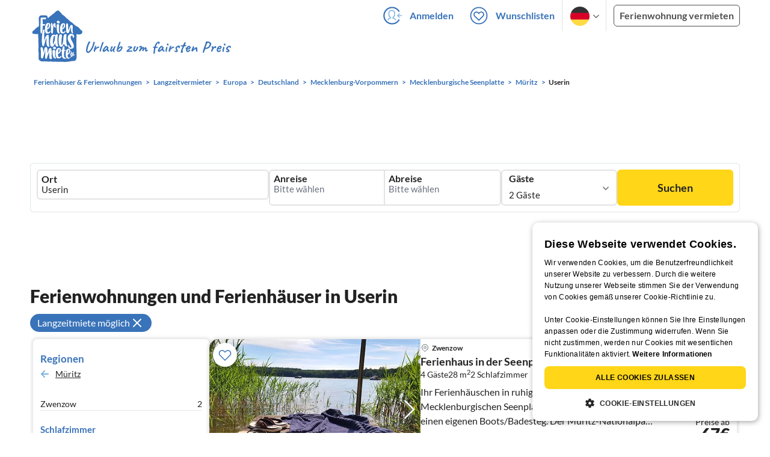

--- FILE ---
content_type: image/svg+xml
request_url: https://www.ferienhausmiete.de/images/svg_icons/_285-icon-arrow-right-blue-24.svg
body_size: 68
content:
<svg width="24" height="24" viewBox="0 0 24 24" fill="none" xmlns="http://www.w3.org/2000/svg">
<path d="M9 5L16 12L9 19" stroke="#3973B9" stroke-width="1.5" stroke-linecap="round" stroke-linejoin="round"/>
</svg>


--- FILE ---
content_type: application/javascript
request_url: https://www.ferienhausmiete.de/build/assets/clear-filters.3bb7ac7e.js
body_size: 471
content:
import{$ as t}from"./jquery.ff1e67ea.js";import"./_commonjsHelpers.7cb7c728.js";const c=function(){t(document).off("click",".clear-filters"),t(document).on("click",".clear-filters",function(o){o.preventDefault();const l=t(this);let e=l.closest("form");if(e.length||(e=t("#filter-formular")),e.length||(e=t("#filter-box-all")),e.length||(e=t("form.filter-form").first()),!e.length){const i=window.location.pathname||"/",n=new URLSearchParams;n.set("filter_loeschen","1"),l.hasClass("clear-dates")&&n.set("clear_dates","1"),window.location.href=`${i}?${n.toString()}#oben`;return}let a=e.find("input[name='filter_loeschen']");a.length||(e.append('<input type="hidden" name="filter_loeschen" value="1">'),a=e.find("input[name='filter_loeschen']")),a.attr("checked","checked"),a.val("1"),l.hasClass("clear-dates")&&!e.find("input[name='clear_dates']").length&&e.append('<input type="hidden" name="clear_dates" value="1">');const r=(e.find("input[name='filter_loeschen']").attr("title")||"").trim();r&&e.attr("action",r);try{let i=parseInt(t("input[name='cr']").val()),n=parseInt(t("input[name='cd']").val());i===1&&e.append('<input type="hidden" name="cr" value="1">'),n===1&&e.append('<input type="hidden" name="cd" value="1">')}catch{}e.submit()})};t(document).on("objectMinStayUpdated",()=>{c()});c();export{c as I};
